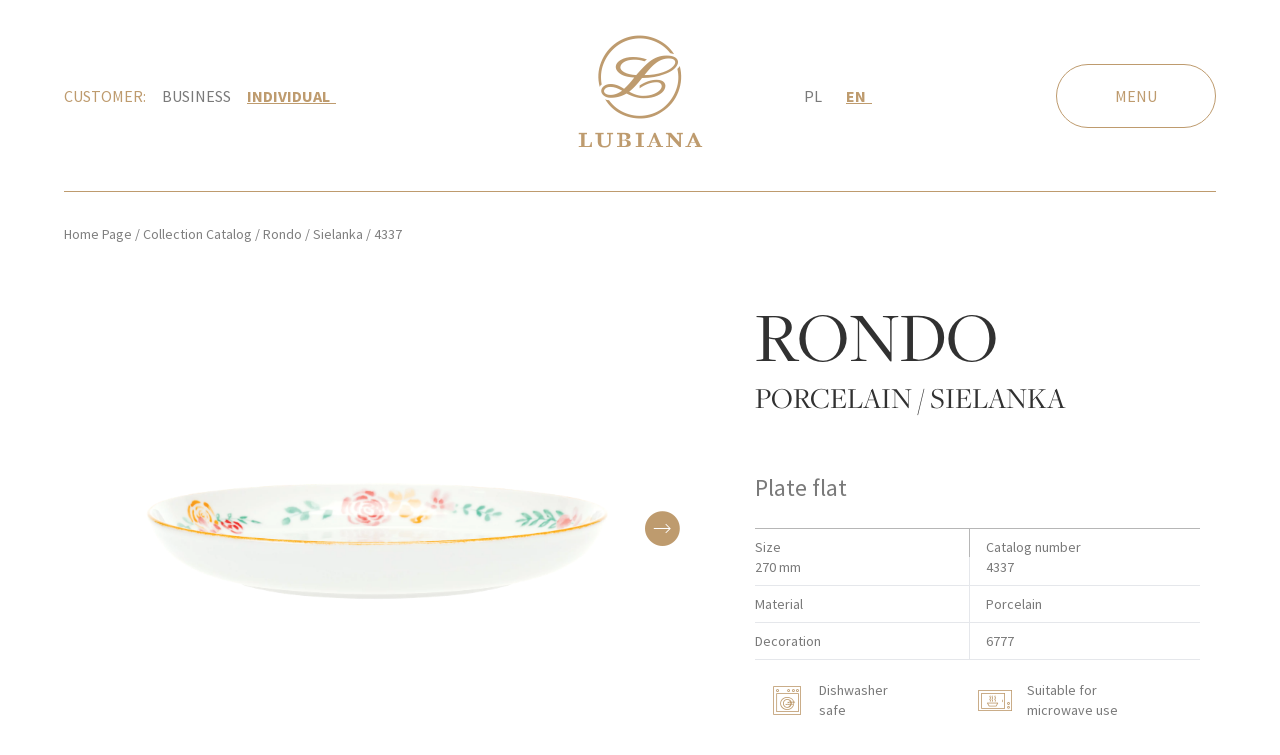

--- FILE ---
content_type: text/html; charset=UTF-8
request_url: https://lubiana.com.pl/en/individual-customer/collection-elements/rondo-6777/4337/
body_size: 12176
content:
<!DOCTYPE html>
<html lang="en-US">

<head>
	<meta charset="UTF-8">
	<meta name="viewport"
		content="width=device-width, initial-scale=1.0, maximum-scale=1.0, viewport-fit=cover, user-scalable=no" />
	<link rel="profile" href="//gmpg.org/xfn/11">
	<link rel="preload" href="https://use.typekit.net/icw4lht.css" as="style"
		onload="this.onload=null;this.rel='stylesheet'">

	<link rel="apple-touch-icon" sizes="180x180"
	href="/wp-content/themes/lubiana-2022/assets/images/apple-touch-icon.png">
<link rel="icon" type="image/png" sizes="32x32"
	href="/wp-content/themes/lubiana-2022/assets/images/favicon-32x32.png">
<link rel="icon" type="image/png" sizes="16x16"
	href="/wp-content/themes/lubiana-2022/assets/images/favicon-16x16.png">
<link rel="manifest" href="/wp-content/themes/lubiana-2022/site.webmanifest">
<link rel="mask-icon" href="/wp-content/themes/lubiana-2022/assets/images/safari-pinned-tab.svg" colo
	r="#5bbad5">
	
	<meta name='robots' content='index, follow, max-image-preview:large, max-snippet:-1, max-video-preview:-1' />
<script id="cookieyes" type="text/javascript" src="https://cdn-cookieyes.com/client_data/131e773ad345e52c72f5c2b9/script.js"></script>
	<!-- This site is optimized with the Yoast SEO plugin v26.8 - https://yoast.com/product/yoast-seo-wordpress/ -->
	<title>Rondo - Dekoracja 6777 - Lubiana</title>
	<link rel="canonical" href="https://lubiana.com.pl/en/individual-customer/collection-elements/rondo-6777/" />
	<meta property="og:locale" content="en_US" />
	<meta property="og:type" content="article" />
	<meta property="og:title" content="Rondo - Dekoracja 6777 - Lubiana" />
	<meta property="og:url" content="https://lubiana.com.pl/en/individual-customer/collection-elements/rondo-6777/" />
	<meta property="og:site_name" content="Lubiana" />
	<meta property="article:modified_time" content="2023-11-22T13:21:54+00:00" />
	<meta name="twitter:card" content="summary_large_image" />
	<script type="application/ld+json" class="yoast-schema-graph">{"@context":"https://schema.org","@graph":[{"@type":"WebPage","@id":"https://lubiana.com.pl/en/individual-customer/collection-elements/rondo-6777/","url":"https://lubiana.com.pl/en/individual-customer/collection-elements/rondo-6777/","name":"Rondo - Dekoracja 6777 - Lubiana","isPartOf":{"@id":"https://lubiana.com.pl/en/#website"},"datePublished":"2022-05-16T14:36:32+00:00","dateModified":"2023-11-22T13:21:54+00:00","breadcrumb":{"@id":"https://lubiana.com.pl/en/individual-customer/collection-elements/rondo-6777/#breadcrumb"},"inLanguage":"en-US","potentialAction":[{"@type":"ReadAction","target":["https://lubiana.com.pl/en/individual-customer/collection-elements/rondo-6777/"]}]},{"@type":"WebSite","@id":"https://lubiana.com.pl/en/#website","url":"https://lubiana.com.pl/en/","name":"Lubiana","description":"Lubiana porcelain","potentialAction":[{"@type":"SearchAction","target":{"@type":"EntryPoint","urlTemplate":"https://lubiana.com.pl/en/?s={search_term_string}"},"query-input":{"@type":"PropertyValueSpecification","valueRequired":true,"valueName":"search_term_string"}}],"inLanguage":"en-US"}]}</script>
	<!-- / Yoast SEO plugin. -->


<style id='wp-img-auto-sizes-contain-inline-css' type='text/css'>
img:is([sizes=auto i],[sizes^="auto," i]){contain-intrinsic-size:3000px 1500px}
/*# sourceURL=wp-img-auto-sizes-contain-inline-css */
</style>

<link rel='stylesheet' id='lubiana-2022-css' href='https://lubiana.com.pl/wp-content/themes/lubiana-2022/assets/css/app.css?ver=0.1.0' type='text/css' media='all' />
<script type="text/javascript" id="wpml-cookie-js-extra">
/* <![CDATA[ */
var wpml_cookies = {"wp-wpml_current_language":{"value":"en","expires":1,"path":"/"}};
var wpml_cookies = {"wp-wpml_current_language":{"value":"en","expires":1,"path":"/"}};
//# sourceURL=wpml-cookie-js-extra
/* ]]> */
</script>
<script type="text/javascript" async src="https://lubiana.com.pl/wp-content/plugins/sitepress-multilingual-cms/res/js/cookies/language-cookie.js?ver=486900" id="wpml-cookie-js" defer="defer" data-wp-strategy="defer"></script>
<script type="text/javascript" src="https://lubiana.com.pl/wp-content/themes/lubiana-2022/assets/js/jquery.min.js?ver=3.6.4" id="jquery-js"></script>
<script type="text/javascript" defer src="https://lubiana.com.pl/wp-content/themes/lubiana-2022/assets/js/app.js?ver=0.1.0" id="lubiana-2022-js"></script>
<link rel='shortlink' href='https://lubiana.com.pl/en/?p=18784' />
<!-- Global site tag (gtag.js) - Google Analytics -->
<script async defer src="https://www.googletagmanager.com/gtag/js?id=UA-116607418-1"></script>
<script>
  window.dataLayer = window.dataLayer || [];
  function gtag(){dataLayer.push(arguments);}
  gtag('js', new Date());
  gtag('config', 'UA-116607418-1');
</script>
<style id='global-styles-inline-css' type='text/css'>
:root{--wp--preset--aspect-ratio--square: 1;--wp--preset--aspect-ratio--4-3: 4/3;--wp--preset--aspect-ratio--3-4: 3/4;--wp--preset--aspect-ratio--3-2: 3/2;--wp--preset--aspect-ratio--2-3: 2/3;--wp--preset--aspect-ratio--16-9: 16/9;--wp--preset--aspect-ratio--9-16: 9/16;--wp--preset--color--black: #000000;--wp--preset--color--cyan-bluish-gray: #abb8c3;--wp--preset--color--white: #ffffff;--wp--preset--color--pale-pink: #f78da7;--wp--preset--color--vivid-red: #cf2e2e;--wp--preset--color--luminous-vivid-orange: #ff6900;--wp--preset--color--luminous-vivid-amber: #fcb900;--wp--preset--color--light-green-cyan: #7bdcb5;--wp--preset--color--vivid-green-cyan: #00d084;--wp--preset--color--pale-cyan-blue: #8ed1fc;--wp--preset--color--vivid-cyan-blue: #0693e3;--wp--preset--color--vivid-purple: #9b51e0;--wp--preset--color--lubiana-blue: #3c4673;--wp--preset--color--lubiana-gold: #be9b6e;--wp--preset--color--lubiana-light-blue: #afd2f0;--wp--preset--color--lubiana-gray: #7a7a7a;--wp--preset--color--lubiana-light-gray: #eff0f4;--wp--preset--color--lubiana-dark-gray: #313131;--wp--preset--color--primary: #0EA5E9;--wp--preset--color--secondary: #14B8A6;--wp--preset--color--dark: #1F2937;--wp--preset--color--light: #F9FAFB;--wp--preset--gradient--vivid-cyan-blue-to-vivid-purple: linear-gradient(135deg,rgb(6,147,227) 0%,rgb(155,81,224) 100%);--wp--preset--gradient--light-green-cyan-to-vivid-green-cyan: linear-gradient(135deg,rgb(122,220,180) 0%,rgb(0,208,130) 100%);--wp--preset--gradient--luminous-vivid-amber-to-luminous-vivid-orange: linear-gradient(135deg,rgb(252,185,0) 0%,rgb(255,105,0) 100%);--wp--preset--gradient--luminous-vivid-orange-to-vivid-red: linear-gradient(135deg,rgb(255,105,0) 0%,rgb(207,46,46) 100%);--wp--preset--gradient--very-light-gray-to-cyan-bluish-gray: linear-gradient(135deg,rgb(238,238,238) 0%,rgb(169,184,195) 100%);--wp--preset--gradient--cool-to-warm-spectrum: linear-gradient(135deg,rgb(74,234,220) 0%,rgb(151,120,209) 20%,rgb(207,42,186) 40%,rgb(238,44,130) 60%,rgb(251,105,98) 80%,rgb(254,248,76) 100%);--wp--preset--gradient--blush-light-purple: linear-gradient(135deg,rgb(255,206,236) 0%,rgb(152,150,240) 100%);--wp--preset--gradient--blush-bordeaux: linear-gradient(135deg,rgb(254,205,165) 0%,rgb(254,45,45) 50%,rgb(107,0,62) 100%);--wp--preset--gradient--luminous-dusk: linear-gradient(135deg,rgb(255,203,112) 0%,rgb(199,81,192) 50%,rgb(65,88,208) 100%);--wp--preset--gradient--pale-ocean: linear-gradient(135deg,rgb(255,245,203) 0%,rgb(182,227,212) 50%,rgb(51,167,181) 100%);--wp--preset--gradient--electric-grass: linear-gradient(135deg,rgb(202,248,128) 0%,rgb(113,206,126) 100%);--wp--preset--gradient--midnight: linear-gradient(135deg,rgb(2,3,129) 0%,rgb(40,116,252) 100%);--wp--preset--font-size--small: 0.875rem;--wp--preset--font-size--medium: 20px;--wp--preset--font-size--large: 1.125rem;--wp--preset--font-size--x-large: 42px;--wp--preset--font-size--regular: 1.5rem;--wp--preset--font-size--xl: 1.25rem;--wp--preset--font-size--xxl: 1.5rem;--wp--preset--font-size--xxxl: 1.875rem;--wp--preset--font-size--10-xl: 10rem;--wp--preset--spacing--20: 0.44rem;--wp--preset--spacing--30: 0.67rem;--wp--preset--spacing--40: 1rem;--wp--preset--spacing--50: 1.5rem;--wp--preset--spacing--60: 2.25rem;--wp--preset--spacing--70: 3.38rem;--wp--preset--spacing--80: 5.06rem;--wp--preset--shadow--natural: 6px 6px 9px rgba(0, 0, 0, 0.2);--wp--preset--shadow--deep: 12px 12px 50px rgba(0, 0, 0, 0.4);--wp--preset--shadow--sharp: 6px 6px 0px rgba(0, 0, 0, 0.2);--wp--preset--shadow--outlined: 6px 6px 0px -3px rgb(255, 255, 255), 6px 6px rgb(0, 0, 0);--wp--preset--shadow--crisp: 6px 6px 0px rgb(0, 0, 0);}:root { --wp--style--global--content-size: 960px;--wp--style--global--wide-size: 1280px; }:where(body) { margin: 0; }.wp-site-blocks > .alignleft { float: left; margin-right: 2em; }.wp-site-blocks > .alignright { float: right; margin-left: 2em; }.wp-site-blocks > .aligncenter { justify-content: center; margin-left: auto; margin-right: auto; }:where(.is-layout-flex){gap: 0.5em;}:where(.is-layout-grid){gap: 0.5em;}.is-layout-flow > .alignleft{float: left;margin-inline-start: 0;margin-inline-end: 2em;}.is-layout-flow > .alignright{float: right;margin-inline-start: 2em;margin-inline-end: 0;}.is-layout-flow > .aligncenter{margin-left: auto !important;margin-right: auto !important;}.is-layout-constrained > .alignleft{float: left;margin-inline-start: 0;margin-inline-end: 2em;}.is-layout-constrained > .alignright{float: right;margin-inline-start: 2em;margin-inline-end: 0;}.is-layout-constrained > .aligncenter{margin-left: auto !important;margin-right: auto !important;}.is-layout-constrained > :where(:not(.alignleft):not(.alignright):not(.alignfull)){max-width: var(--wp--style--global--content-size);margin-left: auto !important;margin-right: auto !important;}.is-layout-constrained > .alignwide{max-width: var(--wp--style--global--wide-size);}body .is-layout-flex{display: flex;}.is-layout-flex{flex-wrap: wrap;align-items: center;}.is-layout-flex > :is(*, div){margin: 0;}body .is-layout-grid{display: grid;}.is-layout-grid > :is(*, div){margin: 0;}body{padding-top: 0px;padding-right: 0px;padding-bottom: 0px;padding-left: 0px;}a:where(:not(.wp-element-button)){text-decoration: underline;}:root :where(.wp-element-button, .wp-block-button__link){background-color: #32373c;border-width: 0;color: #fff;font-family: inherit;font-size: inherit;font-style: inherit;font-weight: inherit;letter-spacing: inherit;line-height: inherit;padding-top: calc(0.667em + 2px);padding-right: calc(1.333em + 2px);padding-bottom: calc(0.667em + 2px);padding-left: calc(1.333em + 2px);text-decoration: none;text-transform: inherit;}.has-black-color{color: var(--wp--preset--color--black) !important;}.has-cyan-bluish-gray-color{color: var(--wp--preset--color--cyan-bluish-gray) !important;}.has-white-color{color: var(--wp--preset--color--white) !important;}.has-pale-pink-color{color: var(--wp--preset--color--pale-pink) !important;}.has-vivid-red-color{color: var(--wp--preset--color--vivid-red) !important;}.has-luminous-vivid-orange-color{color: var(--wp--preset--color--luminous-vivid-orange) !important;}.has-luminous-vivid-amber-color{color: var(--wp--preset--color--luminous-vivid-amber) !important;}.has-light-green-cyan-color{color: var(--wp--preset--color--light-green-cyan) !important;}.has-vivid-green-cyan-color{color: var(--wp--preset--color--vivid-green-cyan) !important;}.has-pale-cyan-blue-color{color: var(--wp--preset--color--pale-cyan-blue) !important;}.has-vivid-cyan-blue-color{color: var(--wp--preset--color--vivid-cyan-blue) !important;}.has-vivid-purple-color{color: var(--wp--preset--color--vivid-purple) !important;}.has-lubiana-blue-color{color: var(--wp--preset--color--lubiana-blue) !important;}.has-lubiana-gold-color{color: var(--wp--preset--color--lubiana-gold) !important;}.has-lubiana-light-blue-color{color: var(--wp--preset--color--lubiana-light-blue) !important;}.has-lubiana-gray-color{color: var(--wp--preset--color--lubiana-gray) !important;}.has-lubiana-light-gray-color{color: var(--wp--preset--color--lubiana-light-gray) !important;}.has-lubiana-dark-gray-color{color: var(--wp--preset--color--lubiana-dark-gray) !important;}.has-primary-color{color: var(--wp--preset--color--primary) !important;}.has-secondary-color{color: var(--wp--preset--color--secondary) !important;}.has-dark-color{color: var(--wp--preset--color--dark) !important;}.has-light-color{color: var(--wp--preset--color--light) !important;}.has-black-background-color{background-color: var(--wp--preset--color--black) !important;}.has-cyan-bluish-gray-background-color{background-color: var(--wp--preset--color--cyan-bluish-gray) !important;}.has-white-background-color{background-color: var(--wp--preset--color--white) !important;}.has-pale-pink-background-color{background-color: var(--wp--preset--color--pale-pink) !important;}.has-vivid-red-background-color{background-color: var(--wp--preset--color--vivid-red) !important;}.has-luminous-vivid-orange-background-color{background-color: var(--wp--preset--color--luminous-vivid-orange) !important;}.has-luminous-vivid-amber-background-color{background-color: var(--wp--preset--color--luminous-vivid-amber) !important;}.has-light-green-cyan-background-color{background-color: var(--wp--preset--color--light-green-cyan) !important;}.has-vivid-green-cyan-background-color{background-color: var(--wp--preset--color--vivid-green-cyan) !important;}.has-pale-cyan-blue-background-color{background-color: var(--wp--preset--color--pale-cyan-blue) !important;}.has-vivid-cyan-blue-background-color{background-color: var(--wp--preset--color--vivid-cyan-blue) !important;}.has-vivid-purple-background-color{background-color: var(--wp--preset--color--vivid-purple) !important;}.has-lubiana-blue-background-color{background-color: var(--wp--preset--color--lubiana-blue) !important;}.has-lubiana-gold-background-color{background-color: var(--wp--preset--color--lubiana-gold) !important;}.has-lubiana-light-blue-background-color{background-color: var(--wp--preset--color--lubiana-light-blue) !important;}.has-lubiana-gray-background-color{background-color: var(--wp--preset--color--lubiana-gray) !important;}.has-lubiana-light-gray-background-color{background-color: var(--wp--preset--color--lubiana-light-gray) !important;}.has-lubiana-dark-gray-background-color{background-color: var(--wp--preset--color--lubiana-dark-gray) !important;}.has-primary-background-color{background-color: var(--wp--preset--color--primary) !important;}.has-secondary-background-color{background-color: var(--wp--preset--color--secondary) !important;}.has-dark-background-color{background-color: var(--wp--preset--color--dark) !important;}.has-light-background-color{background-color: var(--wp--preset--color--light) !important;}.has-black-border-color{border-color: var(--wp--preset--color--black) !important;}.has-cyan-bluish-gray-border-color{border-color: var(--wp--preset--color--cyan-bluish-gray) !important;}.has-white-border-color{border-color: var(--wp--preset--color--white) !important;}.has-pale-pink-border-color{border-color: var(--wp--preset--color--pale-pink) !important;}.has-vivid-red-border-color{border-color: var(--wp--preset--color--vivid-red) !important;}.has-luminous-vivid-orange-border-color{border-color: var(--wp--preset--color--luminous-vivid-orange) !important;}.has-luminous-vivid-amber-border-color{border-color: var(--wp--preset--color--luminous-vivid-amber) !important;}.has-light-green-cyan-border-color{border-color: var(--wp--preset--color--light-green-cyan) !important;}.has-vivid-green-cyan-border-color{border-color: var(--wp--preset--color--vivid-green-cyan) !important;}.has-pale-cyan-blue-border-color{border-color: var(--wp--preset--color--pale-cyan-blue) !important;}.has-vivid-cyan-blue-border-color{border-color: var(--wp--preset--color--vivid-cyan-blue) !important;}.has-vivid-purple-border-color{border-color: var(--wp--preset--color--vivid-purple) !important;}.has-lubiana-blue-border-color{border-color: var(--wp--preset--color--lubiana-blue) !important;}.has-lubiana-gold-border-color{border-color: var(--wp--preset--color--lubiana-gold) !important;}.has-lubiana-light-blue-border-color{border-color: var(--wp--preset--color--lubiana-light-blue) !important;}.has-lubiana-gray-border-color{border-color: var(--wp--preset--color--lubiana-gray) !important;}.has-lubiana-light-gray-border-color{border-color: var(--wp--preset--color--lubiana-light-gray) !important;}.has-lubiana-dark-gray-border-color{border-color: var(--wp--preset--color--lubiana-dark-gray) !important;}.has-primary-border-color{border-color: var(--wp--preset--color--primary) !important;}.has-secondary-border-color{border-color: var(--wp--preset--color--secondary) !important;}.has-dark-border-color{border-color: var(--wp--preset--color--dark) !important;}.has-light-border-color{border-color: var(--wp--preset--color--light) !important;}.has-vivid-cyan-blue-to-vivid-purple-gradient-background{background: var(--wp--preset--gradient--vivid-cyan-blue-to-vivid-purple) !important;}.has-light-green-cyan-to-vivid-green-cyan-gradient-background{background: var(--wp--preset--gradient--light-green-cyan-to-vivid-green-cyan) !important;}.has-luminous-vivid-amber-to-luminous-vivid-orange-gradient-background{background: var(--wp--preset--gradient--luminous-vivid-amber-to-luminous-vivid-orange) !important;}.has-luminous-vivid-orange-to-vivid-red-gradient-background{background: var(--wp--preset--gradient--luminous-vivid-orange-to-vivid-red) !important;}.has-very-light-gray-to-cyan-bluish-gray-gradient-background{background: var(--wp--preset--gradient--very-light-gray-to-cyan-bluish-gray) !important;}.has-cool-to-warm-spectrum-gradient-background{background: var(--wp--preset--gradient--cool-to-warm-spectrum) !important;}.has-blush-light-purple-gradient-background{background: var(--wp--preset--gradient--blush-light-purple) !important;}.has-blush-bordeaux-gradient-background{background: var(--wp--preset--gradient--blush-bordeaux) !important;}.has-luminous-dusk-gradient-background{background: var(--wp--preset--gradient--luminous-dusk) !important;}.has-pale-ocean-gradient-background{background: var(--wp--preset--gradient--pale-ocean) !important;}.has-electric-grass-gradient-background{background: var(--wp--preset--gradient--electric-grass) !important;}.has-midnight-gradient-background{background: var(--wp--preset--gradient--midnight) !important;}.has-small-font-size{font-size: var(--wp--preset--font-size--small) !important;}.has-medium-font-size{font-size: var(--wp--preset--font-size--medium) !important;}.has-large-font-size{font-size: var(--wp--preset--font-size--large) !important;}.has-x-large-font-size{font-size: var(--wp--preset--font-size--x-large) !important;}.has-regular-font-size{font-size: var(--wp--preset--font-size--regular) !important;}.has-xl-font-size{font-size: var(--wp--preset--font-size--xl) !important;}.has-xxl-font-size{font-size: var(--wp--preset--font-size--xxl) !important;}.has-xxxl-font-size{font-size: var(--wp--preset--font-size--xxxl) !important;}.has-10-xl-font-size{font-size: var(--wp--preset--font-size--10-xl) !important;}
/*# sourceURL=global-styles-inline-css */
</style>
</head>


<body class="wp-singular elementy-kolekcji-template-default single single-elementy-kolekcji postid-18784 wp-theme-lubiana-2022 bg-white text-gray-900 antialiased">
<!-- Begin fullscreen containers section -->
<div id="fullscreen-container"
	class="fixed inset-0 items-center justify-center hidden w-full h-full overflow-hidden transition-opacity duration-700 ease-in-out bg-red-500 opacity-0 -z-50">
	</div>
<!-- End fullscreen containers section -->

<!-- Begin page container -->
<div id="page" class="flex flex-col w-full h-full">
	
<!-- Begin menu panel container -->
<div id="fullscreen-menu-container"
	class="absolute flex-col hidden w-full h-full overflow-hidden select-none overscroll-auto -z-40" tabindex="-1">
	<div class="relative w-full h-full">
		<div id="fullscreen-menu"
			class="absolute h-full w-full transition ease-in delay-150 duration-300 bg-gray-200 lg:w-[44%] -right-[100%] lg:-right-[44%] z-40">
			<div
				class="flex h-full w-full bg-lubiana-gold text-lubiana-light-gray">
				<!-- <div
					class="flex flex-col w-full h-full px-20 pt-4 pb-8 text-base md:px-24 lg:px-8 xl:px-32 md:pt-6 lg:pt-8 sm:pb-12"> -->
				<div class="flex flex-col w-full h-full px-20 pt-4 pb-8 mx-auto text-base lg:pt-8 sm:pb-12">
					<div class="flex flex-col items-center w-full h-full">
						<!-- Begin close button -->
						<div class="w-full uppercase appearance-none">
							<div
								class="flex text-lubiana-light-gray py-4 sm:px-6 md:py-6 md:px-8 justify-end h-full w-full">
								<a href="#"
									class="select-none hover:text-lubiana-light-blue flex pt-4 pl-4"
									id="fullscreen-menu-close">Close									<div class="ml-1 -mt-1">
										<i
											class="icon icon-generic-close hover:text-lubiana-light-blue text-3xl"></i>
									</div>
								</a>
							</div>
						</div>
						<!-- End close button -->
						<!-- Begin client type menu -->
						<div class="flex justify-center w-full text-lubiana-light-gray">
							<div class="z-10 flex items-center flex-grow w-full h-full pb-2 uppercase">
								<div class="pr-2">
									Customer:								</div>
																<div class="px-2">
									<a href="https://lubiana.com.pl/en/business-customer/collection-elements/rondo-6777/"
										class="hover:text-lubiana-light-blue">Business</a>
								</div>
								<div class="px-2 font-bold underline decoration-2 underline-offset-4">
									Individual&nbsp;&nbsp;
								</div>
															</div>
						</div>
						<!-- End client type menu -->
						<div class="flex w-full pt-12 pb-16 h-max">
							<div class="text-2xl"><ul id="menu-klient-indywidualny-angielski" class="space-y-4"><li id="menu-item-11849" class="menu-item menu-item-type-post_type menu-item-object-page menu-item-11849"><a href="https://lubiana.com.pl/en/individual-customer/get-inspired/" class="text-lubiana-light-gray hover:text-lubiana-light-blue">News</a></li>
<li id="menu-item-11850" class="menu-item menu-item-type-post_type menu-item-object-page menu-item-11850"><a href="https://lubiana.com.pl/en/individual-customer/collection-catalog/" class="text-lubiana-light-gray hover:text-lubiana-light-blue">Collection Catalog</a></li>
<li id="menu-item-11851" class="menu-item menu-item-type-post_type menu-item-object-page menu-item-11851"><a href="https://lubiana.com.pl/en/individual-customer/about-the-company/" class="text-lubiana-light-gray hover:text-lubiana-light-blue">About us</a></li>
<li id="menu-item-11863" class="menu-item menu-item-type-post_type menu-item-object-page menu-item-11863"><a href="https://lubiana.com.pl/en/individual-customer/factory-tour/" class="text-lubiana-light-gray hover:text-lubiana-light-blue">Factory tour</a></li>
<li id="menu-item-14633" class="menu-item menu-item-type-post_type menu-item-object-page menu-item-14633"><a href="https://lubiana.com.pl/en/individual-customer/where-to-buy/" class="text-lubiana-light-gray hover:text-lubiana-light-blue">Retail stores</a></li>
<li id="menu-item-11852" class="menu-item menu-item-type-post_type menu-item-object-page menu-item-11852"><a href="https://lubiana.com.pl/en/individual-customer/contact/" class="text-lubiana-light-gray hover:text-lubiana-light-blue">Contact</a></li>
</ul></div>						</div>
						<!-- Begin CTA button container -->
						<div class="flex w-full h-max hidden">
							<div class="flex flex-col items-center justify-start w-max">
								<div class="flex w-full pb-4 pr-12 font-serif text-xl">
																	</div>
								<div class="flex w-full">
									<!-- Begin rounded button container -->
<div class="flex flex-shrink-0 h-12 w-max select-none group ">
	<a type="button" href="https://porcelana.pl/marki/lubiana"  target="_blank"		class="flex appearance-none text-lubiana-light-gray hover:text-lubiana-light-blue">
		<div
			class="rounded-full h-full flex items-center justify-center border  border-lubiana-light-gray px-8 py-2 hover:border-lubiana-light-blue group-hover:border-lubiana-light-blue px-8">
				<i class="icon icon-generic-shop-cart pt-1 pr-2 text"></i>BUY ON-LINE		</div>
	</a>
</div>
<!-- End rounded button container -->
				
								</div>
							</div>
						</div>
						<!-- End CTA button container -->
						<!-- Begin social media links -->
						<div class="flex w-full h-20 mt-2 mb-8 xl:mb-14">
							<div class="flex items-center h-full pr-8 font-serif text-xl w-max">
								Follow us:							</div>
							<div class="flex items-center justify-between h-full mt-1">
								<div class="flex space-x-8 justify-between items-center list-none text-3xl text-lubiana-light-gray"><li id="menu-item-11760" class="menu-item menu-item-type-custom menu-item-object-custom menu-item-11760"><a target="_blank" href="https://facebook.com/PORCELANA.LUBIANA/"><i class="icon icon-social-facebook hover:text-lubiana-light-blue"></i></a></li>
<li id="menu-item-11761" class="menu-item menu-item-type-custom menu-item-object-custom menu-item-11761"><a target="_blank" href="https://www.youtube.com/channel/UCv7nMMSHhmrigyotsmzN4TA"><i class="icon icon-social-youtube hover:text-lubiana-light-blue"></i></a></li>
<li id="menu-item-11759" class="menu-item menu-item-type-custom menu-item-object-custom menu-item-11759"><a target="_blank" href="https://instagram.com/porcelanalubiana/"><i class="icon icon-social-instagram hover:text-lubiana-light-blue"></i></a></li>
<li id="menu-item-11762" class="menu-item menu-item-type-custom menu-item-object-custom menu-item-11762"><a target="_blank" href="https://pinterest.com/porcelanapolska/porcelana-lubiana/"><i class="icon icon-social-pinterest hover:text-lubiana-light-blue"></i></a></li>
</div>
							</div>
						</div>
						<!-- End social media links -->
					</div>
				</div>
			</div>
		</div>
		<!-- End menu panel -->
		<!-- Begin menu panel background -->
		<div id="fullscreen-menu-background"
			class="absolute z-30 flex-col hidden w-full h-full overflow-hidden transition-opacity duration-500 ease-in-out opacity-0">
			<!-- Begin picture color overlay -->
			<div
				class="absolute flex z-10 h-full w-full opacity-45">
			</div>
			<!-- End picture color overlay -->
			<!-- Begin picture container -->
			<div class="absolute z-0 hidden w-full h-full lg:block">
				<img src="https://lubiana.com.pl/wp-content/uploads/2022/04/adobestock-440361066-hortensja-2-e1753261469922.jpg" srcset="" sizes="(max-width: 3000px) 100vw, 3000px" alt="" class="w-full h-full object-cover">			</div>
			<!-- End picture container -->
		</div>
		<!-- End menu panel background -->
	</div>
		<script type="text/javascript">
	/* Begin menu slider handler */
	(() => {
		window.addEventListener("load", function() {
			// Selectors
			let fullscreen_menu_container = document.querySelector("#fullscreen-menu-container");
			let fullscreen_menu = document.querySelector("#fullscreen-menu");
			let fullscreen_menu_open = document.querySelector("#fullscreen-menu-open");
			let fullscreen_menu_close = document.querySelector("#fullscreen-menu-close");
			let fullscreen_menu_background = document.querySelector("#fullscreen-menu-background");

			// Action on open
			fullscreen_menu_open?.addEventListener("click", function(e) {
				e.preventDefault();
				preventScrolling(true);
				fullscreen_menu_container?.classList.toggle('hidden');

				fullscreen_menu?.classList.toggle("-translate-x-[100%]");
				fullscreen_menu_background?.classList.toggle("hidden");

				setTimeout(() => {
					fullscreen_menu_background?.classList.replace("opacity-0", "opacity-100");
					fullscreen_menu_container?.classList.replace("absolute", "fixed");
					fullscreen_menu_container?.classList.remove('-z-40');
					fullscreen_menu_container?.classList.add('z-40');
				}, 100);
			});

			// Action on close
			fullscreen_menu_close?.addEventListener("click", function(e) {
				e.preventDefault();
				preventScrolling(false);

				fullscreen_menu?.classList.toggle("-translate-x-[100%]");
				fullscreen_menu_background?.classList.replace("opacity-100", "opacity-0");

				// It's better to hide element instead of transitioning with visibility 
				// add some delay bo certain about previous transition finished
				setTimeout(() => {
					fullscreen_menu_background?.classList.add('hidden');
					fullscreen_menu_container?.classList.replace("fixed", "absolute");
					fullscreen_menu_container?.classList.remove('z-40');
					fullscreen_menu_container?.classList.add('-z-40');
					fullscreen_menu_container?.classList.add('hidden');
				}, 500);
			});
		});
	})();
	/* End menu slider handler */
	</script>
</div>
<!-- End menu panel container-->
<!-- Begin client menu container for below lg-->
<div class="z-20 flex w-full h-10 uppercase lg:hidden bg-lubiana-dark-gray">
	<div class="flex w-full h-full mx-4 md:mx-8">
				<div class="flex items-center flex-grow w-full h-full space-x-4">
			<div class="text-lubiana-gold">
				Customer:
			</div>
						<div class="text-lubiana-gray">
				<a href="https://lubiana.com.pl/en/business-customer/collection-elements/rondo-6777/"
					class="hover:text-lubiana-gold">
					Business
				</a>
			</div>
			<div class="font-bold underline text-lubiana-gold decoration-2 underline-offset-4">
					Individual				&nbsp;&nbsp;

			</div>
							</div>
	</div>
</div>
<!-- End client menu container for below lg-->
	
<!-- Begin header layout container -->
<div id="header-menu-ghost" class="hidden w-full pt-4 h-28 lg:h-48 lg:pt-2"></div>
<div id="header-menu" class="flex flex-col w-full z-38 h-28 lg:h-48 md:pt-0">
	<div class="flex justify-center w-full h-full overflow-hidden">
		<div
			class="flex flex-col w-full justify-center flex w-full max-w-screen-limit mx-4 md:mx-8 lg:mx-12 xl:mx-16 limit:mx-36">
			<div class="flex w-full h-full">
				<!-- Begin left head menu container -->
				<div id="header-menu-left-side" class="flex items-center w-5/12">
					<!-- Begin left menu container for below lg -->
<div class="flex lg:hidden">
	<!-- Begin language indicator container -->
<div id="language-indicator" class="text-base uppercase align-bottom text-lubiana-gold">
	<div class="flex justify-end text-base justify-items-end text-lubiana-gold lg:mr-16 xl:mr-40">
		<div class="flex w-full">
						<div class="flex pr-6 text-lubiana-gray">
				<a href="https://lubiana.com.pl/indywidualny/elementy-kolekcji/rondo-6777/4337/" class="hover:text-lubiana-gold">
						pl				</a>
			</div>
									<div class="flex pr-6 font-bold underline text-lubiana-gold decoration-2 underline-offset-4">
						en&nbsp;&nbsp;
			</div>

			
		</div>
	</div>
</div>
<!-- End language indicator container -->
</div>
<!-- End client menu container for below lg -->

<!-- Begin left head menu container for above and lg -->
<div class="hidden lg:flex">
	<div class="z-10 flex justify-between text-base uppercase">
				<div class="inline-flex pr-4 align-bottom text-lubiana-gold">
			Customer:		</div>

					<div class="pr-4 align-bottom text-lubiana-gray">
			<a href="https://lubiana.com.pl/en/business-customer/collection-elements/rondo-6777/" class="hover:text-lubiana-gold">
					Business			</a>
		</div>
		<div class="font-bold underline align-bottom text-lubiana-gold decoration-2 underline-offset-4">
					Individual&nbsp;&nbsp;
		</div>
						</div>
</div>
<!-- End left head menu container for above and lg -->
				</div>
				<!-- End left head menu container -->

				<!-- Begin logo container -->
				<div class="flex justify-center items-center w-2/12 text-[96px] lg:text-[146px] h-full mt-2 lg:mt-4">
					<a href="https://lubiana.com.pl/en/individual-customer/" style="text-decoration: none;">
						<i id="theme-icon" class="icon icon-theme-lubiana text-lubiana-gold"></i>
					</a>
				</div>
				<!-- End logo container -->

				<!-- Begin right head menu -->
				<div class="flex items-center w-5/12">
					<!-- Begin right head menu container -->
<div class="flex justify-end w-full">
	<div class="hidden lg:flex">
		<!-- Begin language indicator container -->
<div id="language-indicator" class="text-base uppercase align-bottom text-lubiana-gold">
	<div class="flex justify-end text-base justify-items-end text-lubiana-gold lg:mr-16 xl:mr-40">
		<div class="flex w-full">
						<div class="flex pr-6 text-lubiana-gray">
				<a href="https://lubiana.com.pl/indywidualny/elementy-kolekcji/rondo-6777/4337/" class="hover:text-lubiana-gold">
						pl				</a>
			</div>
									<div class="flex pr-6 font-bold underline text-lubiana-gold decoration-2 underline-offset-4">
						en&nbsp;&nbsp;
			</div>

			
		</div>
	</div>
</div>
<!-- End language indicator container -->
	</div>
	<div class="flex">
		<!-- Begin menu buttton container -->
<div id="menu-button" class="relative flex flex-col self-center w-20 lg:w-40">
	<div class="flex self-center text-base uppercase group"">
			<a type=" button" id="fullscreen-menu-open" href="#"
		class="flex appearance-none text-lubiana-gold hover:text-lubiana-light-blue">MENU
		<div
			class="absolute right-0 flex self-center w-20 h-8 bg-transparent border rounded-full border-lubiana-gold group-hover:border-lubiana-light-blue lg:h-16 lg:w-40">
		</div>
		</a>
	</div>
</div>
<!-- End menu buttton container -->
	</div>
</div>
<!-- End right head menu container -->
				</div>
				<!-- End right head menu -->
			</div>
		</div>
	</div>
		<!-- Begin breadcrumbs border -->
	<div class="flex justify-center w-full">
		<div class="flex w-full flex w-full max-w-screen-limit mx-4 md:mx-8 lg:mx-12 xl:mx-16 limit:mx-36">
			<div id="breadcrumb-spacer" class="flex w-full">
				<div class="flex w-full border-b border-lubiana-gold">
				</div>
			</div>
		</div>
		<script type="text/javascript">
		(function($) {
			$(document).ready(($) => {
				let headerMenuDiv = document.querySelector('#header-menu');
				let headerMenuGhostDiv = document.querySelector('#header-menu-ghost');
				let headerMenuDivInitialPosition = false;
				let headerMenuDivHeight = false;
				let toggleableClasses = ['language-indicator', 'header-menu-left-side']
				let themeIconParentDiv = $('#theme-icon:first')?.parent()?.parent();

				let scrollToTopFlag = false;

				const setHeaderMenuInitialPosition = () => {
					headerMenuDivInitialPosition = $(headerMenuDiv).offset().top;
					headerMenuDivHeight = $(headerMenuDiv).height();
				};

				window.addEventListener('load', setHeaderMenuInitialPosition());
				window.addEventListener('resize', setHeaderMenuInitialPosition());
				window.addEventListener('scroll', () => {
					let headerMenuDivFloating = false;
					if (document.documentElement.scrollTop < headerMenuDivInitialPosition + 1) {
						$(headerMenuGhostDiv).removeClass('flex').addClass('hidden');
						$(headerMenuDiv).removeClass('fixed').addClass('flex');
						$(headerMenuDiv).removeClass('lg:h-28').addClass('lg:h-48');
						$(headerMenuDiv).removeClass('h-18').addClass('h-28');
						$(headerMenuDiv).removeClass('bg-white');
						$('#theme-icon')?.removeClass('icon-theme-lubiana-stamp').addClass(
							'icon-theme-lubiana').removeClass('lg:text-[112px]');
						$(themeIconParentDiv).removeClass('mt-6').addClass('mt-2');

						// Show all hidden previously elements
						toggleableClasses.forEach((e) => {
							$(document.querySelectorAll('#' + e)).removeClass('invisible');
						});

						headerMenuDivFloating = false;
					} else {
						if (!headerMenuDivFloating) {
							$(headerMenuGhostDiv).removeClass('hidden').addClass('flex');
							$(headerMenuDiv).removeClass('flex').addClass('fixed');
							$(headerMenuDiv).removeClass('lg:h-48').addClass('lg:h-28');
							$(headerMenuDiv).removeClass('h-28').addClass('h-18');
							$(headerMenuDiv).addClass('bg-white');
							$('#theme-icon')?.removeClass('icon-theme-lubiana').addClass(
								'icon-theme-lubiana-stamp').addClass('lg:text-[112px]');
							$(themeIconParentDiv).removeClass('mt-2').addClass('mt-6');

							// Hide unwanted elements
							toggleableClasses.forEach((e) => {
								$(document.querySelectorAll('#' + e)).addClass('invisible');
							});

							headerMenuDivFloating = true;
						}
					}
				});
				window.addEventListener('scroll', () => {
					if (document.documentElement.scrollTop > document
						.documentElement.clientHeight + 1) {
						if (!scrollToTopFlag) {
							$('#scroll-to-top:first')?.removeClass('hidden');
							scrollToTopFlag = true;
						}
					} else {
						if (scrollToTopFlag) {
							$('#scroll-to-top:first')?.addClass('hidden')
							scrollToTopFlag = false;
						}
					}
				});

				$('#scroll-to-top:first')[0]?.addEventListener('click', (e) => {
					$("html")?.stop().animate({
						scrollTop: 0
					}, 500, 'swing');
				});
			});
		})(jQuery);
		</script>
	</div>
</div>
<!-- End breadcrumbs border -->

<!-- Begin scroll to top container -->
<div id="scroll-to-top" class="fixed hidden w-12 h-12 z-39 right-8 bottom-24 bg-lubiana-gold">
	<div class="flex items-center justify-center w-full h-full">
		<i class="text-3xl font-bold text-white rotate-[270deg] icon icon-generic-strzalka pt-2"></i>
	</div>
</div>
<!-- End scroll to top container -->

<!-- Begin breadcrumbs container -->
<div class="z-20 flex justify-center w-full">
	<div class="flex w-full flex w-full max-w-screen-limit mx-4 md:mx-8 lg:mx-12 xl:mx-16 limit:mx-36">
		<!-- Begin breadcrumb container -->
<div class="flex flex-grow mt-2 mb-2 text-sm text-black opacity-50 lg:mt-8 lg:mb-6 ">
	<div class="flex w-full h-full">
				<p id="breadcrumbs">
			<span>
				<span><span><a href="https://lubiana.com.pl/en/">Home Page</a></span> / <span><a href="https://lubiana.com.pl/en/individual-customer/collection-catalog/">Collection Catalog</a></span> / <span><a href="https://lubiana.com.pl/en/individual-customer/collection/rondo/">Rondo</a></span> / <span><a href="https://lubiana.com.pl/en/individual-customer/collection-elements/rondo-6777/">Sielanka</a></span> / <span class="breadcrumb_last" aria-current="page">4337</span></span>
			</span>
		</p>

			
	</div>
</div>
<!-- End breadcrumb container -->
	</div>
</div>
<!-- End breadcrumbs container -->
		
</div>
<!-- End header layout container -->

<div class="flex justify-center w-full h-full">
	<div class="flex flex-col flex w-full max-w-screen-limit mx-4 md:mx-8 lg:mx-12 xl:mx-16 limit:mx-36">
		
		<!-- Begin main page view -->
		<div class="flex flex-col items-start justify-center w-full h-full max-h-full py-8 md:flex-row">
			<!-- Begin main view container -->
			<div
				class="flex flex-col justify-center w-full h-full justify-items-start md:h-80vh landscape:max-h-80vh md:flex-row grow md:pr-4 lg:pr-16 md:w-1/2 lg:w-3/5">

				<!-- Begin main view left container -->
				<div class="flex flex-col w-full">

					<!-- Begin gallery and its controls container -->
					<div class="relative flex w-full h-full">

						<!-- Begin gallery controls container -->
						<div class="absolute flex flex-col w-full h-full">
							<div id="gallery-controller"
								class="flex items-center w-full h-full overflow-x-auto text-4xl cursor-pointer md:text-6xl text-lubiana-gold overscroll-x-auto">
								<div class="z-30 flex w-max">
									<i id="gallery-previous" class="opacity-0 left-button icon-generic-poprzedni"></i>
								</div>

								<div class="flex flex-grow h-full">
								</div>

								<div class="z-30 flex w-max">
									<i id="gallery-next" class="opacity-0 right-button icon-generic-nastepny"></i>
								</div>
							</div>
						</div>
						<!-- End gallery controls container -->

						<!-- Begin gallery container -->
						<div id="gallery"
							class="relative flex w-full overflow-x-auto overflow-y-hidden select-none h-60vh md:h-full overscroll-x-auto snap-x snap-mandatory scroll-smooth no-scrollbar">

							<!-- Begin gallery images -->
							
							<!-- Begin image container -->
							<div class="relative w-full h-full mr-1 shrink-0 snap-start snap-always last:snap-center">
								<img src="https://lubiana.com.pl/wp-content/uploads/2022/06/rondo-4337_4330-2_6777.png" srcset="" sizes="(max-width: 1280px) 100vw, 1280px" alt="" class="absolute top-0 left-0 object-scale-down p-12 w-full h-full gallery-item">							</div>
							<!-- End image container -->

							
							<!-- Begin image container -->
							<div class="relative w-full h-full mr-1 shrink-0 snap-start snap-always last:snap-center">
								<img src="https://lubiana.com.pl/wp-content/uploads/2022/06/rondo-4337_4330-1_6777.png" srcset="" sizes="(max-width: 1280px) 100vw, 1280px" alt="" class="absolute top-0 left-0 object-scale-down p-12 w-full h-full gallery-item">							</div>
							<!-- End image container -->

							
							<!-- Begin image container -->
							<div class="relative w-full h-full mr-1 shrink-0 snap-start snap-always last:snap-center">
								<img src="https://lubiana.com.pl/wp-content/uploads/2022/04/rondo-6777-2.jpg" srcset="" sizes="(max-width: 1280px) 100vw, 1280px" alt="" class="absolute top-0 left-0 object-cover object-bottom w-full h-full gallery-item">							</div>
							<!-- End image container -->

							
							<!-- Begin image container -->
							<div class="relative w-full h-full mr-1 shrink-0 snap-start snap-always last:snap-center">
								<img src="https://lubiana.com.pl/wp-content/uploads/2022/04/rondo-6777-3.jpg" srcset="" sizes="(max-width: 1280px) 100vw, 1280px" alt="" class="absolute top-0 left-0 object-cover object-bottom w-full h-full gallery-item">							</div>
							<!-- End image container -->

														<!-- End gallery images -->

						</div>
						<!-- End gallery container -->
					</div>
					<!-- End gallery and its controls container -->

					<!-- Begin thumbnails container -->
					<div id="gallery-indicator"
						class="flex w-full h-20 py-4 space-x-2 overflow-x-auto overflow-y-hidden select-none justify-left shrink-0 md:h-24 lg:h-28 overscroll-x-auto snap-x snap-mandatory scroll-smooth no-scrollbar">

						<!-- Begin thumbnail images -->
												<!-- Begin thumbnail container -->
						<div
							class="relative w-16 h-16 cursor-pointer md:h-20 md:w-20 lg:h-24 lg:w-24 shrink-0 snap-start snap-always last:snap-center">
							<img src="https://lubiana.com.pl/wp-content/uploads/2022/06/rondo-4337_4330-2_6777.png" srcset="" sizes="(max-width: 300px) 100vw, 300px" alt="" class="absolute top-0 object-cover object-bottom p-4 w-full h-full">							<div class="absolute z-10 w-full h-full bg-white/60 hover:bg-transparent image-overlay">
							</div>

						</div>
						<!-- End thumbnail container -->
												<!-- Begin thumbnail container -->
						<div
							class="relative w-16 h-16 cursor-pointer md:h-20 md:w-20 lg:h-24 lg:w-24 shrink-0 snap-start snap-always last:snap-center">
							<img src="https://lubiana.com.pl/wp-content/uploads/2022/06/rondo-4337_4330-1_6777.png" srcset="" sizes="(max-width: 300px) 100vw, 300px" alt="" class="absolute top-0 object-cover object-bottom p-4 w-full h-full">							<div class="absolute z-10 w-full h-full bg-white/60 hover:bg-transparent image-overlay">
							</div>

						</div>
						<!-- End thumbnail container -->
												<!-- Begin thumbnail container -->
						<div
							class="relative w-16 h-16 cursor-pointer md:h-20 md:w-20 lg:h-24 lg:w-24 shrink-0 snap-start snap-always last:snap-center">
							<img src="https://lubiana.com.pl/wp-content/uploads/2022/04/rondo-6777-2.jpg" srcset="" sizes="(max-width: 300px) 100vw, 300px" alt="" class="absolute top-0 object-cover object-bottom w-full h-full">							<div class="absolute z-10 w-full h-full bg-white/60 hover:bg-transparent image-overlay">
							</div>

						</div>
						<!-- End thumbnail container -->
												<!-- Begin thumbnail container -->
						<div
							class="relative w-16 h-16 cursor-pointer md:h-20 md:w-20 lg:h-24 lg:w-24 shrink-0 snap-start snap-always last:snap-center">
							<img src="https://lubiana.com.pl/wp-content/uploads/2022/04/rondo-6777-3.jpg" srcset="" sizes="(max-width: 300px) 100vw, 300px" alt="" class="absolute top-0 object-cover object-bottom w-full h-full">							<div class="absolute z-10 w-full h-full bg-white/60 hover:bg-transparent image-overlay">
							</div>

						</div>
						<!-- End thumbnail container -->
												<!-- End thumbnail images -->

					</div>
					<!-- End thumbnails container -->
				</div>
				<!-- End main view left container -->

			</div>
			<!-- End main view container -->
			<!-- Begin main view right container -->
			<div class="flex flex-col w-full h-full pt-4 md:pr-4 grow md:pt-0 md:w-1/2 lg:w-2/5">
				<!-- Begin right view of head container for single element view -->
<!-- Begin product head container -->
<div class="flex flex-col w-full">
	<div class="flex w-full pb-2 font-serif text-5xl uppercase lg:text-7xl text-lubiana-dark-gray">
		Rondo	</div>
	<div class="flex w-full font-serif text-3xl uppercase text-lubiana-dark-gray">
		Porcelain / Sielanka	</div>
	<div class="flex w-full pt-8 pb-4 font-sans text-2xl text-lubiana-gray lg:pt-14">
		Plate flat	</div>
</div>
<!-- End product head container -->

<!-- Begin product properties container -->
<div class="flex flex-col w-full h-full text-sm text-lubiana-gray">
	<div class="flex flex-col w-full mt-2 border-t border-lubiana-gray/55">
		<div class="flex flex-row">
			<div class="w-1/2 pt-2 mr-4 border-r border-lubiana-gray/55">Size			</div>
			<div class="w-1/2 pt-2">Catalog number</div>
		</div>
				<div class="flex flex-row">
			<div class="w-1/2 mr-4 border-r">
				270 mm			</div>
			<div class="w-1/2">
				4337			</div>
		</div>
		
		<div class="flex flex-row border-b">
			<div class="w-1/2 pb-2 mr-4 border-r"></div>
			<div class="w-1/2"></div>
		</div>


				<div class="flex flex-row w-full border-b">
			<div class="w-1/2 py-2 mr-4 border-r">Material</div>
			<div class="w-1/2 py-2">
				Porcelain			</div>
		</div>
		
		
		
				<div class="flex flex-row w-full border-b">
			<div class="w-1/2 py-2 mr-4 border-r">Decoration</div>
			<div class="w-1/2 py-2">
				6777			</div>
		</div>
		
	</div>

	<div class="flex flex-col w-full h-full pt-2">
		<!-- Begin attributes container -->
		<div class="flex justify-start w-full">
			<div class="grid grid-cols-2 gap-y-1 gap-x-4 md:gap-x-12 md:grid-cols-2 py-auto">
				<div class="flex w-40 h-16 text-sm text-lubiana-gray"><div class="flex items-center justify-center w-2/5 h-full"><i class="flex items-center h-full text-lubiana-gold icon icon-generic-zmywarka text-5xl"></i></div><div class="flex items-center w-3/5">Dishwasher safe</div></div><div class="flex w-40 h-16 text-sm text-lubiana-gray"><div class="flex items-center justify-center w-2/5 h-full"><i class="flex items-center h-full text-lubiana-gold icon icon-generic-mikrofalowka text-5xl"></i></div><div class="flex items-center w-3/5">Suitable for microwave use</div></div><div class="flex w-40 h-16 text-sm text-lubiana-gray"><div class="flex items-center justify-center w-2/5 h-full"><i class="flex items-center h-full text-lubiana-gold icon icon-generic-piekarnik text-5xl"></i></div><div class="flex items-center w-3/5">For the oven</div></div><div class="flex w-40 h-16 text-sm text-lubiana-gray"><div class="flex items-center justify-center w-2/5 h-full"><i class="flex items-center h-full text-lubiana-gold icon icon-generic-recznie-malowane text-5xl"></i></div><div class="flex items-center w-3/5">Selected hand-painted products</div></div><div class="flex w-40 h-16 text-sm text-lubiana-gray"><div class="flex items-center justify-center w-2/5 h-full"><i class="flex items-center h-full text-lubiana-gold icon icon-generic-wzmocnione-obrzeze text-5xl"></i></div><div class="flex items-center w-3/5">Reinforced rim</div></div><div class="flex w-40 h-16 text-sm text-lubiana-gray"><div class="flex items-center justify-center w-2/5 h-full"><i class="flex items-center h-full text-lubiana-gold icon icon-generic-zarysowania text-5xl"></i></div><div class="flex items-center w-3/5">Scratch-resistant</div></div><div class="flex w-40 h-16 text-sm text-lubiana-gray"><div class="flex items-center justify-center w-2/5 h-full"><i class="flex items-center h-full text-lubiana-gold icon icon-generic-wstrzasy text-5xl"></i></div><div class="flex items-center w-3/5">Shock resistant</div></div>			</div>
		</div>
		<!-- End attributes container -->

		
		<!-- Begin gray spacer line container -->
<div class="w-full my-4 border-b border-lubiana-light-gray"></div>
<!-- End gray spacer line container -->
		<!-- Begin call to action buttons -->
		<div class="flex flex-col justify-center py-4 uppercase">
			
			<div class="flex flex-wrap justify-center text-base md:justify-start h-max">
				<!-- Begin rounded button container -->
<div class="flex flex-shrink-0 h-12 w-max select-none group mb-4">
	<a type="button" href="https://porcelana.pl/marki/lubiana"  target="_blank"		class="flex appearance-none text-lubiana-gold hover:text-lubiana-light-blue">
		<div
			class="rounded-full h-full flex items-center justify-center border  border-lubiana-gold px-8 py-2 hover:border-lubiana-light-blue group-hover:border-lubiana-light-blue mr-6">
				<i class="icon icon-generic-shop-cart pt-1 pr-2"></i>Buy on-line		</div>
	</a>
</div>
<!-- End rounded button container -->
				
			</div>
		</div>
		<!-- End call to action buttons -->
			</div>
	<!-- End right view of head container for single element view -->

	<style>
	.accordion-content {
		transition: max-height 0.3s ease-out, padding 0.3s ease;
	}

	</style>

	<script type="text/javascript">
	const accordionHeader = document.getElementById('accordion')?.querySelectorAll(".accordion-header");

	accordionHeader.forEach((header) => {
		header.addEventListener("click", function() {
			const accordionContent = header.parentElement.querySelector(".accordion-content");
			let accordionMaxHeight = accordionContent.style.maxHeight;

			// Condition handling
			if (accordionMaxHeight == "0px" || accordionMaxHeight.length == 0) {
				accordionContent.style.maxHeight = `${accordionContent.scrollHeight + 32}px`;
				header.querySelector(".icon").classList.remove("icon-generic-plus");
				header.querySelector(".icon").classList.add("icon-generic-minus");
			} else {
				accordionContent.style.maxHeight = `0px`;
				header.querySelector(".icon").classList.add("icon-generic-plus");
				header.querySelector(".icon").classList.remove("icon-generic-minus");
			}
		});
	});
	</script>
</div>
<!-- End product properties container -->
<!-- End right view of head container for single element view -->
			</div>
			<!-- End main view right container -->

			<!-- End main page view -->
		</div>
	</div>

	<script type="text/javascript">
	(function($) {
		$(document).ready(($) => {
			// Attach gallery controller
			let $galleryController = $('#gallery:first').galleryController({
				galleryItems: $('#gallery:first .gallery-item'),
				nextItemControl: $('#gallery-controller #gallery-next'),
				previousItemControl: $('#gallery-controller #gallery-previous'),
				indicator: $('#gallery-indicator:first'),
				onIndicatorUpdate: (index, item, value) => {
					let imageOverlay = $(item).find('.image-overlay:first');

					if (index === value) {
						$(imageOverlay).removeClass('bg-white/60').addClass('bg-transparent');
					} else {
						$(imageOverlay).removeClass('bg-transparent').addClass('bg-white/60');
					}
				}
			});
			// Attach action to thumbnail click
			$('#gallery-indicator:first .image-overlay').each((index, element) => {
				$(element).on('click', (e) => {
					$(element).removeClass('bg-white/60').addClass('bg-transparent');
					$galleryController.setCurrentItem(index);
				});
			});
		});
	})(jQuery);
	</script>
</div>
<!-- Begin footer template -->
<div >
	<!-- Begin footer menu container -->
	<div class="flex w-full select-none">
		<div class="flex flex-col w-full py-6 bg-lubiana-blue md:py-12">
			<!-- Begin footer menu container for above md -->
			<div class="hidden w-full md:visible md:block">
				<div
					class="flex justify-between pt-8 mx-6 text-base text-lubiana-light-gray md:mx-12 lg:mx-20 xl:mx-40">
					<div class="flex w-full space-x-4">
						<!-- Begin left footer container -->
						<div class="flex w-1/2 ">
							<!-- Begin small logo container -->
							<div class="flex flex-col items-center pr-8 space-y-8 text-center lg:pr-16 w-max h-max">
								<div class="flex h-max w-max">
									<i
										class="flex w-full h-full pt-[2px] -mt-3 icon text-9xl icon-theme-lubiana text-lubiana-gold"></i>
								</div>
								<div class="flex items-start h-24 justify-items-start w-max">
									<i class="flex w-full h-full -mt-6 text-white icon text-7xl icon-theme-wistil"></i>
								</div>
							</div>
							<!-- End small logo container -->

							<!-- Begin contact details container -->
							<div class="flex flex-col w-full h-full">
								<div class="mb-4">
									<span class="uppercase text-lubiana-gold">
										CONTACT									</span>
									<div>
										<div>Zakłady Porcelany Stołowej „Lubiana” SA</div>
<div>83-407 Łubiana (near Kościerzyna)</div>
<div>Zakładowa Street 1</div>									</div>
								</div>
								<div>
									<span class="uppercase text-lubiana-gold">
										FACTORY STORE									</span>
									<div>Working hours:</div>
<div>Mon.–Sat.: 9.00 AM–4.00 PM</div>
<div>phone: <a href="tel:0048586870772" target="_blank">(58) 687 07 72</a></div>
<div>e-mail: <a class="text-lubiana-light-gray hover:text-lubiana-light-blue" href="mailto:sklep.fabryczny@lubiana.pl">sklep.fabryczny@lubiana.pl</a></div>								</div>
							</div>
							<!-- End contact details container -->
						</div>
						<!-- End left footer container -->

						<!-- Begin right footer container -->
						<div
							class="flex justify-end w-1/2 text-base md:space-x-4 lg:space-x-6 xl:space-x-12 2xl:space-x-24">
							<!-- Begin left footer menu container -->
							<div class="flex-inline">
								<div class="menu-stopka-lewe-menu-klient-indywidualny-angielski-container"><ul id="menu-stopka-lewe-menu-klient-indywidualny-angielski" class="menu"><li id="menu-item-14635" class="menu-item menu-item-type-post_type menu-item-object-page menu-item-14635"><a href="https://lubiana.com.pl/en/individual-customer/career/" class="text-lubiana-light-gray hover:text-lubiana-light-blue">Career</a></li>
<li id="menu-item-21562" class="menu-item menu-item-type-custom menu-item-object-custom menu-item-21562"><a href="https://lubiana.com.pl/wp-content/uploads/2022/04/oswiadczenie-o-statusie-duzego-przedsiebiorcy-v_EN.pdf" class="text-lubiana-light-gray hover:text-lubiana-light-blue">A declaration of having the status of a large entrepreneur</a></li>
</ul></div>							</div>
							<!-- End left footer menu container -->

							<!-- Begin right footer menu container -->
							<div class="flex-inline">
								<span class="uppercase text-lubiana-gold">
									Sitemap								</span>
								<div class="">
									<div class="menu-stopka-lewe-menu-klient-biznesowy-angielski-container"><ul id="menu-stopka-lewe-menu-klient-biznesowy-angielski" class="menu"><li id="menu-item-14642" class="menu-item menu-item-type-post_type menu-item-object-page menu-item-14642"><a href="https://lubiana.com.pl/en/individual-customer/career/" class="text-lubiana-light-gray hover:text-lubiana-light-blue">Career</a></li>
<li id="menu-item-21564" class="menu-item menu-item-type-custom menu-item-object-custom menu-item-21564"><a href="https://lubiana.com.pl/wp-content/uploads/2022/04/oswiadczenie-o-statusie-duzego-przedsiebiorcy-v_EN.pdf" class="text-lubiana-light-gray hover:text-lubiana-light-blue">A declaration of having the status of a large entrepreneur</a></li>
</ul></div>								</div>
							</div>
							<!-- End right footer menu container -->

							<!-- Begin social media footer container -->
							<div class="uppercase flex-inline text-lubiana-gold">
								<div class="menu-social-media-angielski-container"><ul id="menu-social-media-angielski-1" class="menu"><li class="menu-item menu-item-type-custom menu-item-object-custom menu-item-11760"><a target="_blank" href="https://facebook.com/PORCELANA.LUBIANA/" class="hover:text-lubiana-light-blue">Facebook</a></li>
<li class="menu-item menu-item-type-custom menu-item-object-custom menu-item-11761"><a target="_blank" href="https://www.youtube.com/channel/UCv7nMMSHhmrigyotsmzN4TA" class="hover:text-lubiana-light-blue">YouTube</a></li>
<li class="menu-item menu-item-type-custom menu-item-object-custom menu-item-11759"><a target="_blank" href="https://instagram.com/porcelanalubiana/" class="hover:text-lubiana-light-blue">Instagram</a></li>
<li class="menu-item menu-item-type-custom menu-item-object-custom menu-item-11762"><a target="_blank" href="https://pinterest.com/porcelanapolska/porcelana-lubiana/" class="hover:text-lubiana-light-blue">Pinterest</a></li>
</ul></div>							</div>
							<!-- End social media footer container -->
						</div>
						<!-- End right footer container -->
					</div>
				</div>
			</div>
			<!-- End footer menu container for above md -->

			<!-- Begin footer menu container for below md -->
			<div class="flex visible w-full md:hidden">
				<div class="flex flex-col justify-center w-full mx-6 text-sm text-lubiana-light-gray">
					<div class="flex">
						<div class="flex w-2/5 h-auto">
							<!-- Begin small logo container -->
							<div class="flex flex-col items-center pr-8 space-y-8 text-center lg:pr-16 w-max h-max">
								<div class="flex h-max w-max">
									<i
										class="flex w-full h-full pt-[2px] icon text-7xl icon-theme-lubiana text-lubiana-gold"></i>
								</div>
								<div class="flex items-start h-24 justify-items-start w-max">
									<i class="flex w-full h-full -mt-6 text-white icon text-7xl icon-theme-wistil"></i>
								</div>
							</div>
							<!-- End small logo container -->
						</div>

						<!-- Begin contact details container -->
						<div class="flex flex-col w-3/5 h-full">
							<div class="mb-4">
								<span class="uppercase text-lubiana-gold">
									CONTACT								</span>
								<div>
									<div>Zakłady Porcelany Stołowej „Lubiana” SA</div>
<div>83-407 Łubiana (near Kościerzyna)</div>
<div>Zakładowa Street 1</div>								</div>
							</div>
							<div>
								<span class="uppercase text-lubiana-gold">
									FACTORY STORE								</span>
								<div>Working hours:</div>
<div>Mon.–Sat.: 9.00 AM–4.00 PM</div>
<div>phone: <a href="tel:0048586870772" target="_blank">(58) 687 07 72</a></div>
<div>e-mail: <a class="text-lubiana-light-gray hover:text-lubiana-light-blue" href="mailto:sklep.fabryczny@lubiana.pl">sklep.fabryczny@lubiana.pl</a></div>							</div>
						</div>
						<!-- End contact details container -->
					</div>
					<div class="flex mt-6">
						<div class="flex w-2/5 h-auto">
							<div class="flex">
								<div class="text-base uppercase flex-inline text-lubiana-gold">
									<!-- Begin social media footer container -->
									<div class="menu-social-media-angielski-container"><ul id="menu-social-media-angielski-2" class="menu"><li class="menu-item menu-item-type-custom menu-item-object-custom menu-item-11760"><a target="_blank" href="https://facebook.com/PORCELANA.LUBIANA/" class="hover:text-lubiana-light-blue">Facebook</a></li>
<li class="menu-item menu-item-type-custom menu-item-object-custom menu-item-11761"><a target="_blank" href="https://www.youtube.com/channel/UCv7nMMSHhmrigyotsmzN4TA" class="hover:text-lubiana-light-blue">YouTube</a></li>
<li class="menu-item menu-item-type-custom menu-item-object-custom menu-item-11759"><a target="_blank" href="https://instagram.com/porcelanalubiana/" class="hover:text-lubiana-light-blue">Instagram</a></li>
<li class="menu-item menu-item-type-custom menu-item-object-custom menu-item-11762"><a target="_blank" href="https://pinterest.com/porcelanapolska/porcelana-lubiana/" class="hover:text-lubiana-light-blue">Pinterest</a></li>
</ul></div>									<!-- End social media footer container -->
								</div>
							</div>
						</div>
						<div class="flex w-3/5 h-auto">
							<div class="flex flex-col text-lubiana-light-gray">
								<!-- Begin left footer menu container -->
								<div class="menu-stopka-lewe-menu-klient-indywidualny-angielski-container"><ul id="menu-stopka-lewe-menu-klient-indywidualny-angielski-1" class="menu"><li class="menu-item menu-item-type-post_type menu-item-object-page menu-item-14635"><a href="https://lubiana.com.pl/en/individual-customer/career/" class="text-lubiana-light-gray hover:text-lubiana-light-blue">Career</a></li>
<li class="menu-item menu-item-type-custom menu-item-object-custom menu-item-21562"><a href="https://lubiana.com.pl/wp-content/uploads/2022/04/oswiadczenie-o-statusie-duzego-przedsiebiorcy-v_EN.pdf" class="text-lubiana-light-gray hover:text-lubiana-light-blue">A declaration of having the status of a large entrepreneur</a></li>
</ul></div>								<!-- End left footer menu container -->
								<!-- Begin right footer menu container -->
								<div class="mt-6 flex-inline">
									<span class="uppercase text-lubiana-gold">
										Sitemap									</span>
									<div class="">
										<div class="menu-stopka-lewe-menu-klient-biznesowy-angielski-container"><ul id="menu-stopka-lewe-menu-klient-biznesowy-angielski" class="menu"><li id="menu-item-14642" class="menu-item menu-item-type-post_type menu-item-object-page menu-item-14642"><a href="https://lubiana.com.pl/en/individual-customer/career/" class="text-lubiana-light-gray hover:text-lubiana-light-blue">Career</a></li>
<li id="menu-item-21564" class="menu-item menu-item-type-custom menu-item-object-custom menu-item-21564"><a href="https://lubiana.com.pl/wp-content/uploads/2022/04/oswiadczenie-o-statusie-duzego-przedsiebiorcy-v_EN.pdf" class="text-lubiana-light-gray hover:text-lubiana-light-blue">A declaration of having the status of a large entrepreneur</a></li>
</ul></div>									</div>
								</div>
								<!-- End right footer menu container -->
							</div>
						</div>
					</div>
				</div>
			</div>
			<!-- End footer menu container for below md -->
		</div>
	</div>
	<!-- End footer menu container -->

	<!-- Begin all rights reserved footer container -->
	<div class="flex w-full">
		<!-- Begin footer all rights reserved container for above md -->
		<div class="hidden w-full md:visible md:block">
			<div class="flex justify-between pt-8 pb-6 mx-6 text-base text-gray-500 md:mx-12 lg:mx-20 xl:mx-40">
				<div class="flex">
					<div>
						All Rights Reserved						© 2022 Lubiana
					</div>
					<div class="px-2">|</div>
					<div>
						<a class="hover:text-lubiana-gold"
							href="https://lubiana.com.pl/en/individual-customer/gdpr/">
							Privacy policy </a>
					</div>
				</div>
				<div class="flex justify-between">
					Designed by&nbsp;-&nbsp;
					<a class="hover:text-lubiana-gold" target="_blank" href="https://boldshift.io/"
						alt="BOLDshift">BOLDshift.io</a>
				</div>
			</div>
		</div>
		<!-- End footer all rights reserved container for above md -->
		<!-- Begin all rights reserved footer for below md -->
		<div class="flex visible w-full md:hidden">
			<div class="flex flex-col justify-center px-6 pt-2 pb-6 text-sm text-gray-500">
				<div class="w-full">
					<div>
						All Rights Reserved						© 2022 Lubiana
					</div>
				</div>
				<div class="flex w-full">
					<div>
						<a class="hover:text-lubiana-gold"
							href="https://lubiana.com.pl/en/individual-customer/gdpr/">
							Privacy policy </a>
					</div>
					<div class="px-2">|</div>
					<div>
						Designed by&nbsp;-&nbsp;
						<a class="hover:text-lubiana-gold" target="_blank" href="https://boldshift.io/"
							alt="BOLDshift">BOLDshift.io</a>
					</div>
				</div>
			</div>
		</div>
		<!-- End all rights reserved footer for below md -->
	</div>
	<!-- End all rights reserved footer container -->
</div>
<!-- End footer template -->
<script type="speculationrules">
{"prefetch":[{"source":"document","where":{"and":[{"href_matches":"/en/*"},{"not":{"href_matches":["/wp-*.php","/wp-admin/*","/wp-content/uploads/*","/wp-content/*","/wp-content/plugins/*","/wp-content/themes/lubiana-2022/*","/en/*\\?(.+)"]}},{"not":{"selector_matches":"a[rel~=\"nofollow\"]"}},{"not":{"selector_matches":".no-prefetch, .no-prefetch a"}}]},"eagerness":"conservative"}]}
</script>

</body>

</html>


<!-- Page uncached by LiteSpeed Cache 7.7 on 2026-01-28 12:36:36 -->

--- FILE ---
content_type: text/css;charset=utf-8
request_url: https://use.typekit.net/icw4lht.css
body_size: 472
content:
/*
 * The Typekit service used to deliver this font or fonts for use on websites
 * is provided by Adobe and is subject to these Terms of Use
 * http://www.adobe.com/products/eulas/tou_typekit. For font license
 * information, see the list below.
 *
 * freight-display-pro:
 *   - http://typekit.com/eulas/000000000000000077359f97
 *   - http://typekit.com/eulas/000000000000000077359f9c
 *   - http://typekit.com/eulas/000000000000000077359fa2
 *
 * © 2009-2026 Adobe Systems Incorporated. All Rights Reserved.
 */
/*{"last_published":"2022-11-15 09:31:23 UTC"}*/

@import url("https://p.typekit.net/p.css?s=1&k=icw4lht&ht=tk&f=18492.18494.18496&a=86843632&app=typekit&e=css");

@font-face {
font-family:"freight-display-pro";
src:url("https://use.typekit.net/af/c9d9e8/000000000000000077359f97/30/l?primer=0415664febf76403c3623c808ba744ea68e723fbc57e7f1f9ef3218ca8411f06&fvd=n7&v=3") format("woff2"),url("https://use.typekit.net/af/c9d9e8/000000000000000077359f97/30/d?primer=0415664febf76403c3623c808ba744ea68e723fbc57e7f1f9ef3218ca8411f06&fvd=n7&v=3") format("woff"),url("https://use.typekit.net/af/c9d9e8/000000000000000077359f97/30/a?primer=0415664febf76403c3623c808ba744ea68e723fbc57e7f1f9ef3218ca8411f06&fvd=n7&v=3") format("opentype");
font-display:swap;font-style:normal;font-weight:700;font-stretch:normal;
}

@font-face {
font-family:"freight-display-pro";
src:url("https://use.typekit.net/af/b5dc69/000000000000000077359f9c/30/l?primer=0415664febf76403c3623c808ba744ea68e723fbc57e7f1f9ef3218ca8411f06&fvd=n4&v=3") format("woff2"),url("https://use.typekit.net/af/b5dc69/000000000000000077359f9c/30/d?primer=0415664febf76403c3623c808ba744ea68e723fbc57e7f1f9ef3218ca8411f06&fvd=n4&v=3") format("woff"),url("https://use.typekit.net/af/b5dc69/000000000000000077359f9c/30/a?primer=0415664febf76403c3623c808ba744ea68e723fbc57e7f1f9ef3218ca8411f06&fvd=n4&v=3") format("opentype");
font-display:swap;font-style:normal;font-weight:400;font-stretch:normal;
}

@font-face {
font-family:"freight-display-pro";
src:url("https://use.typekit.net/af/2c7224/000000000000000077359fa2/30/l?primer=0415664febf76403c3623c808ba744ea68e723fbc57e7f1f9ef3218ca8411f06&fvd=n3&v=3") format("woff2"),url("https://use.typekit.net/af/2c7224/000000000000000077359fa2/30/d?primer=0415664febf76403c3623c808ba744ea68e723fbc57e7f1f9ef3218ca8411f06&fvd=n3&v=3") format("woff"),url("https://use.typekit.net/af/2c7224/000000000000000077359fa2/30/a?primer=0415664febf76403c3623c808ba744ea68e723fbc57e7f1f9ef3218ca8411f06&fvd=n3&v=3") format("opentype");
font-display:swap;font-style:normal;font-weight:300;font-stretch:normal;
}

.tk-freight-display-pro { font-family: "freight-display-pro",serif; }


--- FILE ---
content_type: text/javascript
request_url: https://lubiana.com.pl/wp-content/themes/lubiana-2022/assets/js/app.js?ver=0.1.0
body_size: 3946
content:
(function ($) {
	$.fn.galleryController = function (options) {
		// Private variables
		var previousItemControl,
			nextItemControl,
			nextItemControl,
			indicator,
			galleryItems;

		var currentItemIndex = 0;
		var currentIndicatorIndex = undefined;
		var galleryItemsPositions = [];

		var isInScrollEvent = false;

		const onIndicatorUpdated = (index, item, value) => {
			if (index === value) {
				$(item).removeClass('opacity-0').addClass('opacity-100');
			} else {
				$(item).removeClass('opacity-100').addClass('opacity-0');
			}
		}

		const updateGalleryItemsPositions = () => {
			galleryItemsPositions = [];
			let positionOffset = this.scrollLeft() - this.offset().left;

			$.each(galleryItems, (index, item) => {
				let itemLeftSide = $(item).offset().left;
				galleryItemsPositions[index] = Math.abs(positionOffset + itemLeftSide);
			});
		}

		const updateIndicator = () => {
			$.each(galleryItems, (index, item) => {
				if ($(item).offset().left > 0) {
					setIndicatorToggle(index);
					currentItemIndex = index;

					return false;
				}
			});
		};

		const setIndicatorToggle = (value) => {
			value = parseInt(value);

			if (currentIndicatorIndex === value) {
				return;
			}

			if (value === 0) {
				$(previousItemControl)?.removeClass('opacity-100').addClass('opacity-0', 'hidden');
				if (galleryItems.length > 1) {
					$(nextItemControl)?.removeClass('hidden', 'opacity-0').addClass('opacity-100');
				}
			} else if (value === (galleryItems.length - 1) || galleryItems.length === 1) {
				$(previousItemControl)?.removeClass('hidden', 'opacity-0').addClass('opacity-100');
				$(nextItemControl)?.removeClass('opacity-100').addClass('opacity-0', 'hidden');
			} else {
				$(previousItemControl)?.removeClass('hidden', 'opacity-0').addClass('opacity-100');
				$(nextItemControl)?.removeClass('hidden', 'opacity-0').addClass('opacity-100');
			}

			setTimeout(() => {
				indicator?.children().each((index, item) => {
					settings.onIndicatorUpdate?.call(this, index, item, value);
				});
			}, 350);

			currentIndicatorIndex = value;
		}

		const scrollEventCheck = (e) => {
			if (false === isInScrollEvent) {
				isInScrollEvent = true;
				setTimeout(() => {
					updateIndicator();
					isInScrollEvent = false;
				}, 500);
			}
		}

		// Update indicator at the beginning
		const prepare = () => {
			updateIndicator();
			updateGalleryItemsPositions();

			this.setCurrentItem(currentItemIndex);
		};

		var defaults = {
			galleryItems: undefined,
			nextItemControl: undefined,
			previousItemControl: undefined,
			indicator: undefined,
			onIndicatorUpdate: onIndicatorUpdated,
		}

		var settings = $.extend({}, defaults, options);
		if (this.length > 1) {
			this.each(function () { $(this).galleryController(options) });
			return this;
		}

		this.initialize = function () {
			galleryItems = settings.galleryItems;
			nextItemControl = settings.nextItemControl;
			previousItemControl = settings.previousItemControl;
			indicator = settings.indicator;
			onIndicatorUpdate = settings.onIndicatorUpdated;

			if (galleryItems.length === 0) {
				console.log('No gallery items found.');
			}
			prepare();

			// Set position controllers initial state and attach events to them
			if (nextItemControl) {
				if (galleryItemsPositions.length > 1 && currentItemIndex < galleryItemsPositions.length - 1) {
					setTimeout(() => {
						$(nextItemControl)?.removeClass('opacity-0');
					}, 750);
				}
				$(nextItemControl)?.on('click', () => {
					this.setCurrentItem(currentItemIndex + 1);
				});
			}
			if (previousItemControl) {
				if (galleryItemsPositions.length > 1 && currentItemIndex > 0) {
					setTimeout(() => {
						$(previousItemControl)?.removeClass('opacity-0');
					}, 750);
				}
				$(previousItemControl)?.on('click', () => {
					this.setCurrentItem(currentItemIndex - 1);
				});
			}

			// Attach scroll event
			this.on('scroll', scrollEventCheck);

			// Attach to window resize event
			$(window).resize((e) => {
				setTimeout(() => {
					prepare();
				}, 500);
			});

			return this;
		};

		this.setCurrentItem = (value) => {
			if (value < 0 || value >= galleryItemsPositions.length) {
				return false;
			}

			this.off('scroll');
			this.animate({
				'scrollLeft': galleryItemsPositions[value]
			}, 150, () => {
				setIndicatorToggle(value);
				currentItemIndex = value;
			});
			setTimeout(() => {
				this.on('scroll', scrollEventCheck);
			}, 250);
		}

		return this.initialize();
	}
})(jQuery);

/* Begin prevent scrolling */
window.preventScrolling = (status) => {
	let body = document.querySelector("body");
	let scrollTop = window.pageYOffset || document.documentElement.scrollTop;
	let scrollLeft = window.pageXOffset || document.documentElement.scrollLeft;

	window.onscroll = function () { };
	if (status === true) {
		body.classList.add('overflow-hidden');

		// Check window scroll exists else use traditional method
		if (window.onscroll !== null) {
			window.onscroll = function () {
				window.scrollTo(scrollLeft, scrollTop);
			};
		}
	} else {
		body.classList.remove('overflow-hidden');
		window.onscroll = function () { };
	}
}
/* End prevent scrolling */

jQuery(document).ready(($) => {
	/**
	 * Main container with all popup screens: $parent.
	 * Popup screen element should have class name starting with fullscreen
	 * and patternClassName without popup value.
	 * Activation container should have class name with exact value of 
	 * patternClassName and destination container name.
	 * 
	 * Example:
	 * Parent container: 'fullscreen-container'.
	 * Destination container (as a child of parent) name: 'fullscreen-how-to-buy'.
	 * Destination activator (a, div etc.): 'fullscreen-popup-how-to-buy'.
	 * 'how-to-buy' is a unique identificator here.
	 */
	let $parent = $('#fullscreen-container')[0];
	let patternClassName = 'fullscreen-popup';

	const showFullscreenContainer = (containerName, status = true) => {
		$(document).ready(($) => {
			let $container = $($parent)?.find('#' + containerName.toString())[0];
			if ($parent !== undefined) {
				if (status) {
					preventScrolling(true);
					$parent.classList.replace("-z-50", "z-50");
					$parent.classList.remove('hidden');
					$container.classList.remove('hidden');
					setTimeout(() => {
						$parent.classList.replace("opacity-0", "opacity-100");
					}, 300);
				} else {
					$parent.classList.replace("opacity-100", "opacity-0")
					setTimeout(() => {
						$container.classList.add('hidden');
						$parent.classList.add('hidden');
						$parent.classList.replace("z-50", "-z-50");
					}, 500);
					preventScrolling(false);
				}
			}

			$($container).find('.filter-tag-close').on('click', () => {
				return showFullscreenContainer(containerName, false);
			});
		});
	};

	// Attach on click event to all matched elements.
	$("*[class*='" + patternClassName.toString() + "']").each((index, element) => {
		// Get destination class name
		let finalDestination = null;
		let check = element.className.match(patternClassName + '-(.*)');
		if (check) {
			finalDestination = 'fullscreen-' + check[1].split(' ')[0].toString();
		} else {
			return false;
		}

		// Attach event only if final class is available in document.
		if ($($parent).find('#' + finalDestination.toString()).length > 0) {
			// Attach to element itselft
			$(element).on('click', (e) => {
				e.preventDefault();
				showFullscreenContainer(finalDestination, true);
			});

			// Attach also to parent <a> element if any
			let closestAnchor = $(element).closest('a');
			if (closestAnchor.length > 0) {
				$(closestAnchor[0]).on('click', (e) => {
					e.preventDefault();
					showFullscreenContainer(finalDestination, true);
				});

			}
		}
	})
});

(function() {
	document.addEventListener('DOMContentLoaded', () => {
		const filtersMenu = document.querySelector('#filters-menu');
		if(!filtersMenu) return;
		const elementsContainer = document.getElementById('filterable-elements');
		const elementsArray = document.querySelectorAll('#filterable-elements > div');
		const clearFiltersButton = document.querySelector('#clear-filters');
		const noResultsIndicator = document.querySelector('#no-results');
		const filtersInstances = filtersMenu.querySelectorAll('.filter');
		const filtersDropdowns = filtersMenu.querySelectorAll('.dropdown');
		const filtersContainer = document.querySelector('#filters-container');
		const filterTagTemplate = filtersContainer.querySelector('#filter-tag-template');
		const filters = {};
		const searchInput = document.getElementById('collection-search');
		let searchString = '';
		const filterNames = { groups: {search: 'Szukaj'}, names: {}};
		const hasParentCollections = elementsContainer.querySelector('.collection');
		let currentElementType = 'collection-element'; // collection or collection-element

		const initElements = () => {
			if(hasParentCollections) currentElementType = 'collection';
			elementsArray.forEach(element => {
				element.filters = JSON.parse(element.dataset['filters'].replaceAll("\\'", '"'));
				element.hide = () => { 
					element.classList.remove('flex')
					element.classList.add('hidden');
				}
				element.show = () => {
					element.classList.remove('hidden');
					element.classList.add('flex');
				}
			});
		}

		const closeDropdowns = (e) => {
			if(e !== true) {
				if(e.target.closest('.dropdown')) return;
			}
			filtersDropdowns.forEach(el => {
				el.classList.add('hidden');
			});
		}

		const initFilters = () => {
			document.body.addEventListener('pointerup', closeDropdowns);
			filtersInstances.forEach(filterInstance => {
				const filterDropdown = filterInstance.querySelector('.dropdown');
				// add filter names
				if(!(filterInstance.id in Object.keys(filters))) {
					filters[filterInstance.id] = [];
					filterNames['names'][filterInstance.id] = {}
				}
				// add filter open button handle
				let dropdownButton = filterInstance.querySelector('button.open-button');
				filterNames['groups'][filterInstance.id] = dropdownButton.innerText;
				dropdownButton.addEventListener('click', () => {
					let state = filterDropdown.classList.contains('hidden');
					// Hide all other menus.
					closeDropdowns(true);
					if (state) filterDropdown.classList.remove('hidden');
				});
				// add filter apply button
				let selectButton = filterInstance.querySelector('button#select');
				selectButton.addEventListener('click',() => {
					refreshFilters();
					refreshElementsList();
					closeDropdowns(true);
				});
			});
			clearFiltersButton.addEventListener('click', () => { 
				if(filters['search']) {
					filters['search'] = [];
					searchInput.value = '';
				}
				resetFilters();
			});
		}

		const initSearch = () => {
			if(!searchInput) return;
			filters['search'] = [];
			filterNames['groups']['search'] = searchInput.placeholder;
			searchInput.addEventListener('change', () => {
				if(searchInput.value === '') return;
				filters['search'] = [0];
				filterNames['names']['search'] = {0: searchInput.value.toLowerCase()};
				resetFilters();
			});
		}

		const resetFilters = () => {
			filtersDropdowns.forEach(filterInstance => {
				let filterItems = filterInstance.querySelectorAll('input:checked');
				filterItems.forEach(filterItem => {
					filterItem.checked = false;
				});
			});
			refreshFilters();
			refreshElementsList();
		}

		const sortByFilters = (fnames, elements) => {
			if(fnames.length <= 0) return elements;
			let currentFilter = fnames.shift();
			let remainingFilters = [...fnames];
			filters[currentFilter].forEach( fvalue => {
				console.log(currentFilter+', '+fvalue);
				if(fnames.length > 0) elements = [...sortByFilters(remainingFilters, elements)];
				elements.sort( (a, b) => {
					return a.filters[currentFilter].indexOf(fvalue) - b.filters[currentFilter].indexOf(fvalue);
				});
			});
			return elements;
		}

		const sortElements = () => {
			let elements = Array.from(elementsContainer.querySelectorAll('.collection-element.flex'));
			let filterGroups = Object.getOwnPropertyNames(filters);
			filterGroups = filterGroups.filter(fname => filters[fname].length > 1);
			elements = sortByFilters(filterGroups, elements);
			for (var i = 0; i < elements.length; i++) {
				elements[i].parentNode.appendChild(elements[i]);
			}
		}

		const refreshElementsList = () => {
			noResultsIndicator.classList.add('hidden');
			let elementsCounter = 0;
			//let elementsVisible = [];
			elementsArray.forEach(element => {
				let activeFiltersCounter = 0;
				let elementFiltersCounter = 0;
				let elementFilters = Object.getOwnPropertyNames(filters);
				elementFilters.forEach(filterName => {
					if(!filters[filterName] || filters[filterName].length === 0) {
						return;
					}
					activeFiltersCounter++;
					//console.log(filterName);
					// special filter search
					if(filterName === 'search') {
						let elementDescription = element.querySelectorAll('.element-description');
						let searchPhrase = filterNames['names']['search'][0];
						let searchPhraseFragments = searchPhrase.trim().split(' ');
						let searchPhraseCounter = 0;
						let elementText = [];
						elementDescription.forEach(el => elementText.push(el.innerText));
						elementText = elementText.join('&').toLowerCase().replaceAll(' ', '');
						searchPhraseFragments.forEach( phrase => {
							if(elementText.includes(phrase)) searchPhraseCounter++;
						});
						if(searchPhraseCounter === searchPhraseFragments.length) elementFiltersCounter++;
						return;
					}
					// rest of filters
					if(!element.filters[filterName]) return;
					element.filters[filterName].forEach(filterId => {
						//console.log(filters[filterName], filterId);
						if(filters[filterName].includes(filterId))  {
							elementFiltersCounter++;
							//console.log(element.id+' zawiera : '+filterName+' wartosc '+filterId);
							return;
						}
					});
				});
				if(activeFiltersCounter === elementFiltersCounter && element.classList.contains(currentElementType)) {
					element.show();
					elementsCounter++;
				} else { 
					element.hide();
					//elementsVisible.push(element);
				}
			});
			//console.log(elementsVisible);
			sortElements();
			if(elementsCounter === 0) noResultsIndicator.classList.remove('hidden');
		};

		const refreshFilters = () => {
			///console.log(filterNames);
			filtersDropdowns.forEach(filterInstance => {
				const selectedFiltersArray = [];
				let filterItems = filterInstance.querySelectorAll('input:checked');
				filterItems.forEach(filterItem => {
					//filterNames[filterInstance.id] = {};
					filterNames['names'][filterInstance.dataset.filterName][filterItem.dataset.filterId] = filterItem.dataset.filterLabel;
					selectedFiltersArray.push(parseInt(filterItem.dataset.filterId));
				});
				filters[filterInstance.dataset.filterName] = selectedFiltersArray;
			});
			// show card item types that match selected filters
			if(hasParentCollections) {
				currentElementType = 'collection';
				Object.getOwnPropertyNames(filters).forEach( filterName => {
					if(['rodzaj-naczynia', 'ksztalt-naczynia', 'pojemnosc', 'rozmiar', 'search'].includes(filterName) && filters[filterName].length > 0) {
						currentElementType = 'collection-element';
					}
				});
			}
			refreshFilterTags();
		}

		const removeAllFiterTags = () => {
			filtersContainer.querySelectorAll('div.filter-tag').forEach(filterTag => {
				filterTag.destroy();
			});
		}

		const refreshFilterTags = () => {
			let filterTagsCounter = 0;
			removeAllFiterTags();
			Object.getOwnPropertyNames(filters).forEach(filterName => {
				//console.log(filterName);
				filters[filterName].forEach(item => {
					filterTagsCounter++;
					tagTemplate = filterTagTemplate.cloneNode(true);
					tagTemplateName = tagTemplate.querySelector('.filter-tag-name');
					//console.log(filterName);
					if (!tagTemplate) return;
					tagTemplate.classList.remove('hidden')
					tagTemplate.classList.add('flex', 'opacity-100');
					tagTemplate.id = 'id'+Date.now();
					tagTemplate.classList.add('filter-tag');
					tagTemplate.dataset.filterName = filterName;
					tagTemplate.dataset.filterId = item;
					tagTemplateName.innerText = filterNames['groups'][filterName] + ': ' + filterNames['names'][filterName][item];
					tagTemplate.destroy = function() {
						this.removeEventListener('click', this.listener);
						this.remove();
					}
					tagTemplate.listener = tagTemplate.addEventListener('click', (e) => {
						let target = e.currentTarget;
						//console.log(target);
						let targetFilteredItemId = target.dataset.filterId;
						target.classList.remove('opacity-100')
						target.classList.add('opacity-0');
						// Remove selected data checkbox.
						if(target.dataset.filterName === 'search') {
							filters['search'] = [];
							searchInput.value = '';
						} else {
							let element = document.getElementById(target.dataset.filterName).querySelector('input:checked[data-filter-id="' + targetFilteredItemId + '"]');
							if(!element) return;
							element.checked = false;
						}
						refreshFilters();
						refreshElementsList();
						target.destroy();
					});
					filtersContainer.append(tagTemplate);
				})
			});
			if(filterTagsCounter > 0) { 
				clearFiltersButton.classList.remove('hidden');
				clearFiltersButton.classList.remove('opacity-0');
				clearFiltersButton.classList.add('opacity-100');
			} else {
				clearFiltersButton.classList.add('hidden');
				clearFiltersButton.classList.add('opacity-0');
				clearFiltersButton.classList.remove('opacity-100');
			}
		}

		initElements();
		initFilters();
		refreshFilters();
		refreshElementsList();
		initSearch();
	});
})();


